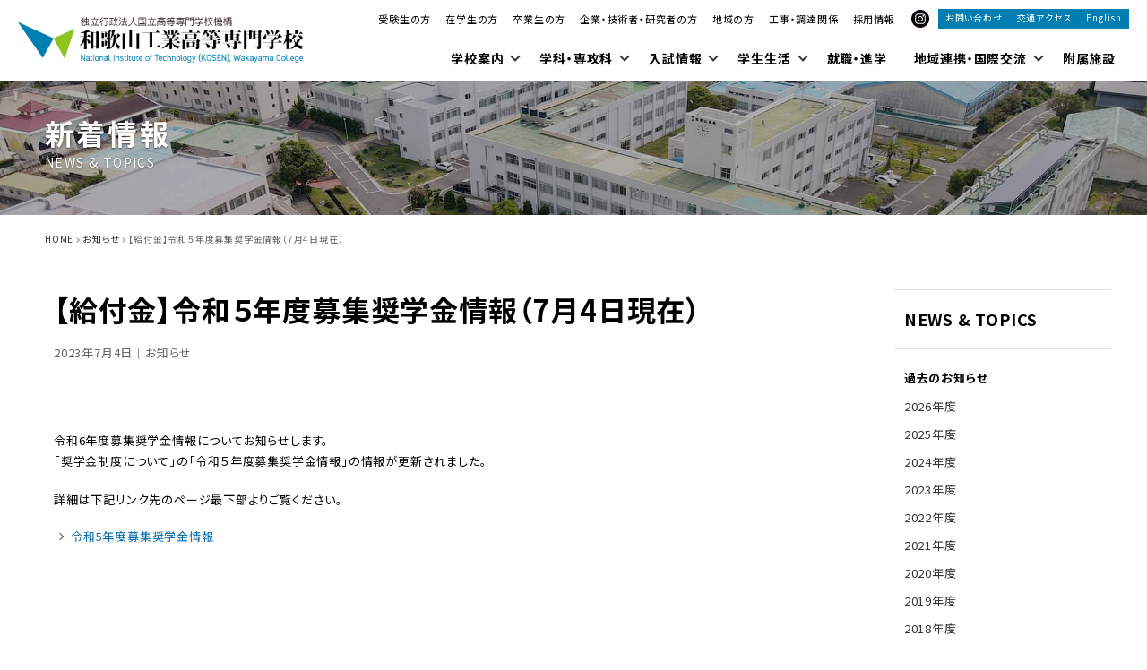

--- FILE ---
content_type: text/html; charset=UTF-8
request_url: https://www.wakayama-nct.ac.jp/cat_topics/2407/
body_size: 62478
content:
<!DOCTYPE html>
<html lang="ja">
<head>
	<meta charset="UTF-8" />
	<meta http-equiv="X-UA-Compatible" content="IE=edge">
	<meta http-equiv="Pragma" content="no-cache">
	<meta http-equiv="Cache-Control" content="no-cache">
	<meta http-equiv="Expires" content="0">
	<meta name="viewport" content="width=device-width, maximum-scale=3.0, minimum-scale=1.0, viewport-fit=cover"/>

	
	<title>【給付金】令和５年度募集奨学金情報（7月4日現在） - お知らせ | 和歌山工業高等専門学校</title>
	<link rel="shortcut icon" href="https://www.wakayama-nct.ac.jp/wp-content/themes/wakayama/icon/favicon.ico" type="image/x-icon" />
	<link rel="apple-touch-icon" href="https://www.wakayama-nct.ac.jp/wp-content/themes/wakayama/icon/apple-touch-icon.png" />
	<link rel="apple-touch-icon" sizes="57x57" href="https://www.wakayama-nct.ac.jp/wp-content/themes/wakayama/icon/apple-touch-icon-57x57.png" />
	<link rel="apple-touch-icon" sizes="72x72" href="https://www.wakayama-nct.ac.jp/wp-content/themes/wakayama/icon/apple-touch-icon-72x72.png" />
	<link rel="apple-touch-icon" sizes="76x76" href="https://www.wakayama-nct.ac.jp/wp-content/themes/wakayama/icon/apple-touch-icon-76x76.png" />
	<link rel="apple-touch-icon" sizes="114x114" href="https://www.wakayama-nct.ac.jp/wp-content/themes/wakayama/icon/apple-touch-icon-114x114.png" />
	<link rel="apple-touch-icon" sizes="120x120" href="https://www.wakayama-nct.ac.jp/wp-content/themes/wakayama/icon/apple-touch-icon-120x120.png" />
	<link rel="apple-touch-icon" sizes="144x144" href="https://www.wakayama-nct.ac.jp/wp-content/themes/wakayama/icon/apple-touch-icon-144x144.png" />
	<link rel="apple-touch-icon" sizes="152x152" href="https://www.wakayama-nct.ac.jp/wp-content/themes/wakayama/icon/apple-touch-icon-152x152.png" />
	<link rel="alternate" type="application/rss+xml" title="RSS" href="https://www.wakayama-nct.ac.jp/feed/" />

	<link rel="stylesheet" href="https://www.wakayama-nct.ac.jp/wp-content/themes/wakayama/css/style.css?2026122174928" media="all" />
	<link rel="stylesheet" href="https://www.wakayama-nct.ac.jp/wp-content/themes/wakayama/js/Fancybox/jquery.fancybox.min.css" />
	<link rel="stylesheet" href="https://www.wakayama-nct.ac.jp/wp-content/themes/wakayama/js/Slick/slick.css"/>
	<link rel="stylesheet" href="https://www.wakayama-nct.ac.jp/wp-content/themes/wakayama/css/fontawesome-all.min.css"/>

	<link rel="preconnect" href="https://fonts.googleapis.com">
	<link rel="preconnect" href="https://fonts.gstatic.com" crossorigin>
	<link href="https://fonts.googleapis.com/css2?family=Fira+Sans:ital,wght@0,100;0,200;0,300;0,400;0,500;0,600;0,700;0,800;0,900;1,100;1,200;1,300;1,400;1,500;1,600;1,700;1,800;1,900&family=Noto+Sans+JP:wght@100..900&family=Yantramanav:wght@100;300;400;500;700;900&display=swap" rel="stylesheet">

		<meta name="description"        content="令和6年度募集奨学金情報についてお知らせします。 「奨学金制度について」の「令和５年度募集奨学金情報」の情報が更新されました。 詳細は下記リンク先のページ最下部よりご覧ください。 令和5年度募集奨学金情報" />
	<meta name="copyright"          content="和歌山工業高等専門学校" />
	<meta name="author"             content="和歌山工業高等専門学校" />
	<meta property="og:url"         content="https://www.wakayama-nct.ac.jp/cat_topics/2407/">
	<meta property="og:type"        content="article">
	<meta property="og:title"       content="【給付金】令和５年度募集奨学金情報（7月4日現在） - 和歌山工業高等専門学校">
	<meta property="og:site_name"   content="和歌山工業高等専門学校">
	<meta property="og:description" content="令和6年度募集奨学金情報についてお知らせします。 「奨学金制度について」の「令和５年度募集奨学金情報」の情報が更新されました。 詳細は下記リンク先のページ最下部よりご覧ください。 令和5年度募集奨学金情報">
	<meta property="og:image"       content="https://www.wakayama-nct.ac.jp/wp-content/themes/wakayama/images/ogp.jpg">


		<!-- All in One SEO 4.9.3 - aioseo.com -->
	<meta name="description" content="令和6年度募集奨学金情報についてお知らせします。 「奨学金制度について」の「令和５年度募集奨学金情報」の情報が" />
	<meta name="robots" content="max-image-preview:large" />
	<meta name="author" content="kiirokiiro"/>
	<link rel="canonical" href="https://www.wakayama-nct.ac.jp/cat_topics/2407/" />
	<meta name="generator" content="All in One SEO (AIOSEO) 4.9.3" />
		<meta property="og:locale" content="ja_JP" />
		<meta property="og:site_name" content="和歌山工業高等専門学校 - 和歌山工業高等専門学校 公式サイト" />
		<meta property="og:type" content="article" />
		<meta property="og:title" content="【給付金】令和５年度募集奨学金情報（7月4日現在） - 和歌山工業高等専門学校" />
		<meta property="og:description" content="令和6年度募集奨学金情報についてお知らせします。 「奨学金制度について」の「令和５年度募集奨学金情報」の情報が" />
		<meta property="og:url" content="https://www.wakayama-nct.ac.jp/cat_topics/2407/" />
		<meta property="article:published_time" content="2023-07-03T15:01:55+00:00" />
		<meta property="article:modified_time" content="2024-02-22T00:52:01+00:00" />
		<meta name="twitter:card" content="summary_large_image" />
		<meta name="twitter:title" content="【給付金】令和５年度募集奨学金情報（7月4日現在） - 和歌山工業高等専門学校" />
		<meta name="twitter:description" content="令和6年度募集奨学金情報についてお知らせします。 「奨学金制度について」の「令和５年度募集奨学金情報」の情報が" />
		<script type="application/ld+json" class="aioseo-schema">
			{"@context":"https:\/\/schema.org","@graph":[{"@type":"BlogPosting","@id":"https:\/\/www.wakayama-nct.ac.jp\/cat_topics\/2407\/#blogposting","name":"\u3010\u7d66\u4ed8\u91d1\u3011\u4ee4\u548c\uff15\u5e74\u5ea6\u52df\u96c6\u5968\u5b66\u91d1\u60c5\u5831\uff087\u67084\u65e5\u73fe\u5728\uff09 - \u548c\u6b4c\u5c71\u5de5\u696d\u9ad8\u7b49\u5c02\u9580\u5b66\u6821","headline":"\u3010\u7d66\u4ed8\u91d1\u3011\u4ee4\u548c\uff15\u5e74\u5ea6\u52df\u96c6\u5968\u5b66\u91d1\u60c5\u5831\uff087\u67084\u65e5\u73fe\u5728\uff09","author":{"@id":"https:\/\/www.wakayama-nct.ac.jp\/author\/kiirokiiro\/#author"},"publisher":{"@id":"https:\/\/www.wakayama-nct.ac.jp\/#organization"},"datePublished":"2023-07-04T00:01:55+09:00","dateModified":"2024-02-22T09:52:01+09:00","inLanguage":"ja","mainEntityOfPage":{"@id":"https:\/\/www.wakayama-nct.ac.jp\/cat_topics\/2407\/#webpage"},"isPartOf":{"@id":"https:\/\/www.wakayama-nct.ac.jp\/cat_topics\/2407\/#webpage"},"articleSection":"\u304a\u77e5\u3089\u305b"},{"@type":"BreadcrumbList","@id":"https:\/\/www.wakayama-nct.ac.jp\/cat_topics\/2407\/#breadcrumblist","itemListElement":[{"@type":"ListItem","@id":"https:\/\/www.wakayama-nct.ac.jp#listItem","position":1,"name":"Home","item":"https:\/\/www.wakayama-nct.ac.jp","nextItem":{"@type":"ListItem","@id":"https:\/\/www.wakayama-nct.ac.jp\/category\/cat_topics\/#listItem","name":"\u304a\u77e5\u3089\u305b"}},{"@type":"ListItem","@id":"https:\/\/www.wakayama-nct.ac.jp\/category\/cat_topics\/#listItem","position":2,"name":"\u304a\u77e5\u3089\u305b","item":"https:\/\/www.wakayama-nct.ac.jp\/category\/cat_topics\/","nextItem":{"@type":"ListItem","@id":"https:\/\/www.wakayama-nct.ac.jp\/cat_topics\/2407\/#listItem","name":"\u3010\u7d66\u4ed8\u91d1\u3011\u4ee4\u548c\uff15\u5e74\u5ea6\u52df\u96c6\u5968\u5b66\u91d1\u60c5\u5831\uff087\u67084\u65e5\u73fe\u5728\uff09"},"previousItem":{"@type":"ListItem","@id":"https:\/\/www.wakayama-nct.ac.jp#listItem","name":"Home"}},{"@type":"ListItem","@id":"https:\/\/www.wakayama-nct.ac.jp\/cat_topics\/2407\/#listItem","position":3,"name":"\u3010\u7d66\u4ed8\u91d1\u3011\u4ee4\u548c\uff15\u5e74\u5ea6\u52df\u96c6\u5968\u5b66\u91d1\u60c5\u5831\uff087\u67084\u65e5\u73fe\u5728\uff09","previousItem":{"@type":"ListItem","@id":"https:\/\/www.wakayama-nct.ac.jp\/category\/cat_topics\/#listItem","name":"\u304a\u77e5\u3089\u305b"}}]},{"@type":"Organization","@id":"https:\/\/www.wakayama-nct.ac.jp\/#organization","name":"\u548c\u6b4c\u5c71\u5de5\u696d\u9ad8\u7b49\u5c02\u9580\u5b66\u6821","description":"\u548c\u6b4c\u5c71\u5de5\u696d\u9ad8\u7b49\u5c02\u9580\u5b66\u6821 \u516c\u5f0f\u30b5\u30a4\u30c8","url":"https:\/\/www.wakayama-nct.ac.jp\/"},{"@type":"Person","@id":"https:\/\/www.wakayama-nct.ac.jp\/author\/kiirokiiro\/#author","url":"https:\/\/www.wakayama-nct.ac.jp\/author\/kiirokiiro\/","name":"kiirokiiro","image":{"@type":"ImageObject","@id":"https:\/\/www.wakayama-nct.ac.jp\/cat_topics\/2407\/#authorImage","url":"https:\/\/secure.gravatar.com\/avatar\/218983da25f0eac0e0a989518251981a9fb9d9c803ee279d187efa82fd94b3bd?s=96&d=mm&r=g","width":96,"height":96,"caption":"kiirokiiro"}},{"@type":"WebPage","@id":"https:\/\/www.wakayama-nct.ac.jp\/cat_topics\/2407\/#webpage","url":"https:\/\/www.wakayama-nct.ac.jp\/cat_topics\/2407\/","name":"\u3010\u7d66\u4ed8\u91d1\u3011\u4ee4\u548c\uff15\u5e74\u5ea6\u52df\u96c6\u5968\u5b66\u91d1\u60c5\u5831\uff087\u67084\u65e5\u73fe\u5728\uff09 - \u548c\u6b4c\u5c71\u5de5\u696d\u9ad8\u7b49\u5c02\u9580\u5b66\u6821","description":"\u4ee4\u548c6\u5e74\u5ea6\u52df\u96c6\u5968\u5b66\u91d1\u60c5\u5831\u306b\u3064\u3044\u3066\u304a\u77e5\u3089\u305b\u3057\u307e\u3059\u3002 \u300c\u5968\u5b66\u91d1\u5236\u5ea6\u306b\u3064\u3044\u3066\u300d\u306e\u300c\u4ee4\u548c\uff15\u5e74\u5ea6\u52df\u96c6\u5968\u5b66\u91d1\u60c5\u5831\u300d\u306e\u60c5\u5831\u304c","inLanguage":"ja","isPartOf":{"@id":"https:\/\/www.wakayama-nct.ac.jp\/#website"},"breadcrumb":{"@id":"https:\/\/www.wakayama-nct.ac.jp\/cat_topics\/2407\/#breadcrumblist"},"author":{"@id":"https:\/\/www.wakayama-nct.ac.jp\/author\/kiirokiiro\/#author"},"creator":{"@id":"https:\/\/www.wakayama-nct.ac.jp\/author\/kiirokiiro\/#author"},"datePublished":"2023-07-04T00:01:55+09:00","dateModified":"2024-02-22T09:52:01+09:00"},{"@type":"WebSite","@id":"https:\/\/www.wakayama-nct.ac.jp\/#website","url":"https:\/\/www.wakayama-nct.ac.jp\/","name":"\u548c\u6b4c\u5c71\u5de5\u696d\u9ad8\u7b49\u5c02\u9580\u5b66\u6821","description":"\u548c\u6b4c\u5c71\u5de5\u696d\u9ad8\u7b49\u5c02\u9580\u5b66\u6821 \u516c\u5f0f\u30b5\u30a4\u30c8","inLanguage":"ja","publisher":{"@id":"https:\/\/www.wakayama-nct.ac.jp\/#organization"}}]}
		</script>
		<!-- All in One SEO -->

<link rel='dns-prefetch' href='//www.googletagmanager.com' />
<link rel="alternate" title="oEmbed (JSON)" type="application/json+oembed" href="https://www.wakayama-nct.ac.jp/wp-json/oembed/1.0/embed?url=https%3A%2F%2Fwww.wakayama-nct.ac.jp%2Fcat_topics%2F2407%2F" />
<link rel="alternate" title="oEmbed (XML)" type="text/xml+oembed" href="https://www.wakayama-nct.ac.jp/wp-json/oembed/1.0/embed?url=https%3A%2F%2Fwww.wakayama-nct.ac.jp%2Fcat_topics%2F2407%2F&#038;format=xml" />
<style id='wp-img-auto-sizes-contain-inline-css' type='text/css'>
img:is([sizes=auto i],[sizes^="auto," i]){contain-intrinsic-size:3000px 1500px}
/*# sourceURL=wp-img-auto-sizes-contain-inline-css */
</style>
<style id='classic-theme-styles-inline-css' type='text/css'>
/*! This file is auto-generated */
.wp-block-button__link{color:#fff;background-color:#32373c;border-radius:9999px;box-shadow:none;text-decoration:none;padding:calc(.667em + 2px) calc(1.333em + 2px);font-size:1.125em}.wp-block-file__button{background:#32373c;color:#fff;text-decoration:none}
/*# sourceURL=/wp-includes/css/classic-themes.min.css */
</style>
<script type="text/javascript" src="https://www.wakayama-nct.ac.jp/wp-includes/js/jquery/jquery.min.js" id="jquery-core-js"></script>
<script type="text/javascript" src="https://www.wakayama-nct.ac.jp/wp-includes/js/jquery/jquery-migrate.min.js" id="jquery-migrate-js"></script>
<script type="text/javascript" src="https://www.wakayama-nct.ac.jp/wp-content/themes/wakayama/js/commons.js?20260122174928" id="commons-js"></script>
<script type="text/javascript" src="https://www.wakayama-nct.ac.jp/wp-content/themes/wakayama/js/jquery.ui.js" id="ul-js"></script>
<script type="text/javascript" src="https://www.wakayama-nct.ac.jp/wp-content/themes/wakayama/js/Fancybox/jquery.fancybox.min.js" id="fancybox-js"></script>
<script type="text/javascript" src="https://www.wakayama-nct.ac.jp/wp-content/themes/wakayama/js/Slick/slick.min.js" id="slick-js"></script>
<script type="text/javascript" src="https://www.wakayama-nct.ac.jp/wp-content/themes/wakayama/js/jquery.file.size-extension.js" id="extention-js"></script>
<script type="text/javascript" src="https://www.wakayama-nct.ac.jp/wp-content/themes/wakayama/js/jquery.matchHeight-min.js" id="hHeight-js"></script>

<!-- Site Kit によって追加された Google タグ（gtag.js）スニペット -->
<!-- Google アナリティクス スニペット (Site Kit が追加) -->
<script type="text/javascript" src="https://www.googletagmanager.com/gtag/js?id=GT-5NGSJCX8" id="google_gtagjs-js" async></script>
<script type="text/javascript" id="google_gtagjs-js-after">
/* <![CDATA[ */
window.dataLayer = window.dataLayer || [];function gtag(){dataLayer.push(arguments);}
gtag("set","linker",{"domains":["www.wakayama-nct.ac.jp"]});
gtag("js", new Date());
gtag("set", "developer_id.dZTNiMT", true);
gtag("config", "GT-5NGSJCX8");
//# sourceURL=google_gtagjs-js-after
/* ]]> */
</script>
<link rel="https://api.w.org/" href="https://www.wakayama-nct.ac.jp/wp-json/" /><link rel="alternate" title="JSON" type="application/json" href="https://www.wakayama-nct.ac.jp/wp-json/wp/v2/posts/2407" /><link rel='shortlink' href='https://www.wakayama-nct.ac.jp/?p=2407' />
<meta name="generator" content="Site Kit by Google 1.170.0" /><link rel="canonical" href="https://www.wakayama-nct.ac.jp/cat_topics/2407/">
<link rel="icon" href="https://www.wakayama-nct.ac.jp/wp-content/uploads/2024/05/favicon-150x150.png" sizes="32x32" />
<link rel="icon" href="https://www.wakayama-nct.ac.jp/wp-content/uploads/2024/05/favicon-300x300.png" sizes="192x192" />
<link rel="apple-touch-icon" href="https://www.wakayama-nct.ac.jp/wp-content/uploads/2024/05/favicon-300x300.png" />
<meta name="msapplication-TileImage" content="https://www.wakayama-nct.ac.jp/wp-content/uploads/2024/05/favicon-300x300.png" />
		<style type="text/css" id="wp-custom-css">
			.pagebody {
	hyphens: auto;
}		</style>
		<style id='global-styles-inline-css' type='text/css'>
:root{--wp--preset--aspect-ratio--square: 1;--wp--preset--aspect-ratio--4-3: 4/3;--wp--preset--aspect-ratio--3-4: 3/4;--wp--preset--aspect-ratio--3-2: 3/2;--wp--preset--aspect-ratio--2-3: 2/3;--wp--preset--aspect-ratio--16-9: 16/9;--wp--preset--aspect-ratio--9-16: 9/16;--wp--preset--color--black: #000000;--wp--preset--color--cyan-bluish-gray: #abb8c3;--wp--preset--color--white: #ffffff;--wp--preset--color--pale-pink: #f78da7;--wp--preset--color--vivid-red: #cf2e2e;--wp--preset--color--luminous-vivid-orange: #ff6900;--wp--preset--color--luminous-vivid-amber: #fcb900;--wp--preset--color--light-green-cyan: #7bdcb5;--wp--preset--color--vivid-green-cyan: #00d084;--wp--preset--color--pale-cyan-blue: #8ed1fc;--wp--preset--color--vivid-cyan-blue: #0693e3;--wp--preset--color--vivid-purple: #9b51e0;--wp--preset--gradient--vivid-cyan-blue-to-vivid-purple: linear-gradient(135deg,rgb(6,147,227) 0%,rgb(155,81,224) 100%);--wp--preset--gradient--light-green-cyan-to-vivid-green-cyan: linear-gradient(135deg,rgb(122,220,180) 0%,rgb(0,208,130) 100%);--wp--preset--gradient--luminous-vivid-amber-to-luminous-vivid-orange: linear-gradient(135deg,rgb(252,185,0) 0%,rgb(255,105,0) 100%);--wp--preset--gradient--luminous-vivid-orange-to-vivid-red: linear-gradient(135deg,rgb(255,105,0) 0%,rgb(207,46,46) 100%);--wp--preset--gradient--very-light-gray-to-cyan-bluish-gray: linear-gradient(135deg,rgb(238,238,238) 0%,rgb(169,184,195) 100%);--wp--preset--gradient--cool-to-warm-spectrum: linear-gradient(135deg,rgb(74,234,220) 0%,rgb(151,120,209) 20%,rgb(207,42,186) 40%,rgb(238,44,130) 60%,rgb(251,105,98) 80%,rgb(254,248,76) 100%);--wp--preset--gradient--blush-light-purple: linear-gradient(135deg,rgb(255,206,236) 0%,rgb(152,150,240) 100%);--wp--preset--gradient--blush-bordeaux: linear-gradient(135deg,rgb(254,205,165) 0%,rgb(254,45,45) 50%,rgb(107,0,62) 100%);--wp--preset--gradient--luminous-dusk: linear-gradient(135deg,rgb(255,203,112) 0%,rgb(199,81,192) 50%,rgb(65,88,208) 100%);--wp--preset--gradient--pale-ocean: linear-gradient(135deg,rgb(255,245,203) 0%,rgb(182,227,212) 50%,rgb(51,167,181) 100%);--wp--preset--gradient--electric-grass: linear-gradient(135deg,rgb(202,248,128) 0%,rgb(113,206,126) 100%);--wp--preset--gradient--midnight: linear-gradient(135deg,rgb(2,3,129) 0%,rgb(40,116,252) 100%);--wp--preset--font-size--small: 13px;--wp--preset--font-size--medium: 20px;--wp--preset--font-size--large: 36px;--wp--preset--font-size--x-large: 42px;--wp--preset--spacing--20: 0.44rem;--wp--preset--spacing--30: 0.67rem;--wp--preset--spacing--40: 1rem;--wp--preset--spacing--50: 1.5rem;--wp--preset--spacing--60: 2.25rem;--wp--preset--spacing--70: 3.38rem;--wp--preset--spacing--80: 5.06rem;--wp--preset--shadow--natural: 6px 6px 9px rgba(0, 0, 0, 0.2);--wp--preset--shadow--deep: 12px 12px 50px rgba(0, 0, 0, 0.4);--wp--preset--shadow--sharp: 6px 6px 0px rgba(0, 0, 0, 0.2);--wp--preset--shadow--outlined: 6px 6px 0px -3px rgb(255, 255, 255), 6px 6px rgb(0, 0, 0);--wp--preset--shadow--crisp: 6px 6px 0px rgb(0, 0, 0);}:where(.is-layout-flex){gap: 0.5em;}:where(.is-layout-grid){gap: 0.5em;}body .is-layout-flex{display: flex;}.is-layout-flex{flex-wrap: wrap;align-items: center;}.is-layout-flex > :is(*, div){margin: 0;}body .is-layout-grid{display: grid;}.is-layout-grid > :is(*, div){margin: 0;}:where(.wp-block-columns.is-layout-flex){gap: 2em;}:where(.wp-block-columns.is-layout-grid){gap: 2em;}:where(.wp-block-post-template.is-layout-flex){gap: 1.25em;}:where(.wp-block-post-template.is-layout-grid){gap: 1.25em;}.has-black-color{color: var(--wp--preset--color--black) !important;}.has-cyan-bluish-gray-color{color: var(--wp--preset--color--cyan-bluish-gray) !important;}.has-white-color{color: var(--wp--preset--color--white) !important;}.has-pale-pink-color{color: var(--wp--preset--color--pale-pink) !important;}.has-vivid-red-color{color: var(--wp--preset--color--vivid-red) !important;}.has-luminous-vivid-orange-color{color: var(--wp--preset--color--luminous-vivid-orange) !important;}.has-luminous-vivid-amber-color{color: var(--wp--preset--color--luminous-vivid-amber) !important;}.has-light-green-cyan-color{color: var(--wp--preset--color--light-green-cyan) !important;}.has-vivid-green-cyan-color{color: var(--wp--preset--color--vivid-green-cyan) !important;}.has-pale-cyan-blue-color{color: var(--wp--preset--color--pale-cyan-blue) !important;}.has-vivid-cyan-blue-color{color: var(--wp--preset--color--vivid-cyan-blue) !important;}.has-vivid-purple-color{color: var(--wp--preset--color--vivid-purple) !important;}.has-black-background-color{background-color: var(--wp--preset--color--black) !important;}.has-cyan-bluish-gray-background-color{background-color: var(--wp--preset--color--cyan-bluish-gray) !important;}.has-white-background-color{background-color: var(--wp--preset--color--white) !important;}.has-pale-pink-background-color{background-color: var(--wp--preset--color--pale-pink) !important;}.has-vivid-red-background-color{background-color: var(--wp--preset--color--vivid-red) !important;}.has-luminous-vivid-orange-background-color{background-color: var(--wp--preset--color--luminous-vivid-orange) !important;}.has-luminous-vivid-amber-background-color{background-color: var(--wp--preset--color--luminous-vivid-amber) !important;}.has-light-green-cyan-background-color{background-color: var(--wp--preset--color--light-green-cyan) !important;}.has-vivid-green-cyan-background-color{background-color: var(--wp--preset--color--vivid-green-cyan) !important;}.has-pale-cyan-blue-background-color{background-color: var(--wp--preset--color--pale-cyan-blue) !important;}.has-vivid-cyan-blue-background-color{background-color: var(--wp--preset--color--vivid-cyan-blue) !important;}.has-vivid-purple-background-color{background-color: var(--wp--preset--color--vivid-purple) !important;}.has-black-border-color{border-color: var(--wp--preset--color--black) !important;}.has-cyan-bluish-gray-border-color{border-color: var(--wp--preset--color--cyan-bluish-gray) !important;}.has-white-border-color{border-color: var(--wp--preset--color--white) !important;}.has-pale-pink-border-color{border-color: var(--wp--preset--color--pale-pink) !important;}.has-vivid-red-border-color{border-color: var(--wp--preset--color--vivid-red) !important;}.has-luminous-vivid-orange-border-color{border-color: var(--wp--preset--color--luminous-vivid-orange) !important;}.has-luminous-vivid-amber-border-color{border-color: var(--wp--preset--color--luminous-vivid-amber) !important;}.has-light-green-cyan-border-color{border-color: var(--wp--preset--color--light-green-cyan) !important;}.has-vivid-green-cyan-border-color{border-color: var(--wp--preset--color--vivid-green-cyan) !important;}.has-pale-cyan-blue-border-color{border-color: var(--wp--preset--color--pale-cyan-blue) !important;}.has-vivid-cyan-blue-border-color{border-color: var(--wp--preset--color--vivid-cyan-blue) !important;}.has-vivid-purple-border-color{border-color: var(--wp--preset--color--vivid-purple) !important;}.has-vivid-cyan-blue-to-vivid-purple-gradient-background{background: var(--wp--preset--gradient--vivid-cyan-blue-to-vivid-purple) !important;}.has-light-green-cyan-to-vivid-green-cyan-gradient-background{background: var(--wp--preset--gradient--light-green-cyan-to-vivid-green-cyan) !important;}.has-luminous-vivid-amber-to-luminous-vivid-orange-gradient-background{background: var(--wp--preset--gradient--luminous-vivid-amber-to-luminous-vivid-orange) !important;}.has-luminous-vivid-orange-to-vivid-red-gradient-background{background: var(--wp--preset--gradient--luminous-vivid-orange-to-vivid-red) !important;}.has-very-light-gray-to-cyan-bluish-gray-gradient-background{background: var(--wp--preset--gradient--very-light-gray-to-cyan-bluish-gray) !important;}.has-cool-to-warm-spectrum-gradient-background{background: var(--wp--preset--gradient--cool-to-warm-spectrum) !important;}.has-blush-light-purple-gradient-background{background: var(--wp--preset--gradient--blush-light-purple) !important;}.has-blush-bordeaux-gradient-background{background: var(--wp--preset--gradient--blush-bordeaux) !important;}.has-luminous-dusk-gradient-background{background: var(--wp--preset--gradient--luminous-dusk) !important;}.has-pale-ocean-gradient-background{background: var(--wp--preset--gradient--pale-ocean) !important;}.has-electric-grass-gradient-background{background: var(--wp--preset--gradient--electric-grass) !important;}.has-midnight-gradient-background{background: var(--wp--preset--gradient--midnight) !important;}.has-small-font-size{font-size: var(--wp--preset--font-size--small) !important;}.has-medium-font-size{font-size: var(--wp--preset--font-size--medium) !important;}.has-large-font-size{font-size: var(--wp--preset--font-size--large) !important;}.has-x-large-font-size{font-size: var(--wp--preset--font-size--x-large) !important;}
/*# sourceURL=global-styles-inline-css */
</style>
</head>
<body id="news" class="wp-singular post-template-default single single-post postid-2407 single-format-standard wp-theme-wakayama ja" ontouchstart="">
<div id="navbtn">
	<span></span>
	<span></span>
	<span></span>
</div>
<header>
	<div class="contents">
		<h1><a href="https://www.wakayama-nct.ac.jp" title="和歌山工業高等専門学校" rel="home"><img src="https://www.wakayama-nct.ac.jp/wp-content/themes/wakayama/images/sitetitle.png" alt="和歌山工業高等専門学校" /></a></h1>
		<nav>
			<div id="meta">
				<div id="target">
					<ul>
						<li><a href="https://www.wakayama-nct.ac.jp/prospective/">受験生の方</a></li>
						<li><a href="https://www.wakayama-nct.ac.jp/student/">在学生の方</a></li>
						<li><a href="https://www.wakayama-nct.ac.jp/graduate/">卒業生の方</a></li>
						<li><a href="https://www.wakayama-nct.ac.jp/researcher/">企業・技術者・研究者の方</a></li>
						<li><a href="https://www.wakayama-nct.ac.jp/social/">地域の方</a></li>
						<li><a href="https://www.wakayama-nct.ac.jp/tender/">工事・調達関係</a></li>
						<li><a href="https://www.wakayama-nct.ac.jp/recruit/">採用情報</a></li>
					</ul>
				</div>
				<ul id="sns">
															<li><a href="https://www.instagram.com/wakayama_kosen/" target="_blank"><img src="https://www.wakayama-nct.ac.jp/wp-content/themes/wakayama/images/ico_ig_on.svg" alt="Instagram" /><img src="https://www.wakayama-nct.ac.jp/wp-content/themes/wakayama/images/ico_ig.svg" alt="Instagram" class="on" /></a></li>									</ul>
				<ul id="cnt">
					<li><a href="https://www.wakayama-nct.ac.jp/about/contactus/">お問い合わせ</a></li>
					<li><a href="https://www.wakayama-nct.ac.jp/about/campus/access/">交通アクセス</a></li>
					<li>
						<ul>
							<li class="ja"><a href="https://www.wakayama-nct.ac.jp">日本語</a></li>
							<li class="en"><a href="/en/">English</a></li>
						</ul>
					</li>
				</ul>
			</div>
			<div id="main">
				<div class="menu-global-container"><ul id="menu-global" class="menu"><li id="nav-menu-item-256" class="main-menu-item  menu-item-even menu-item-depth-0 about menu-item menu-item-type-post_type menu-item-object-page menu-item-has-children"><a href="https://www.wakayama-nct.ac.jp/about/" class="menu-link main-menu-link"><span class="ja">学校案内</span></a><span class="dir"></span>
<div class="subnav"><div><ul class="sub-menu menu-odd  menu-depth-1">
	<li id="nav-menu-item-1094" class="sub-menu-item  menu-item-odd menu-item-depth-1 menu-item menu-item-type-post_type menu-item-object-page">
<a href="https://www.wakayama-nct.ac.jp/about/introduction/">挨拶・理念</a>
<ul>
	<li><a href="https://www.wakayama-nct.ac.jp/about/introduction/message/">校長挨拶</a></li>
	<li><a href="https://www.wakayama-nct.ac.jp/about/introduction/philosophy/">教育理念・3つのポリシー</a></li>
	<li><a href="https://www.wakayama-nct.ac.jp/wp-content/uploads/2025/11/c7bab4f5de37b26fad65f94247a7572c.pdf" target="_blank">和歌山高専アセスメントプラン</a></li>
</ul></li>
	<li id="nav-menu-item-1097" class="sub-menu-item  menu-item-odd menu-item-depth-1 menu-item menu-item-type-post_type menu-item-object-page">
<a href="https://www.wakayama-nct.ac.jp/about/profile/">和歌山高専について</a>
<ul>
	<li><a href="https://www.wakayama-nct.ac.jp/about/profile/outline/">学校概要</a></li>
	<li><a href="https://www.wakayama-nct.ac.jp/about/profile/history/">沿革</a></li>
	<li><a href="https://www.wakayama-nct.ac.jp/about/profile/emblem/">校章・カラー・マーク・校歌</a></li>
	<li><a href="https://www.wakayama-nct.ac.jp/about/profile/organization/">組織図</a></li>
	<li><a href="https://www.wakayama-nct.ac.jp/about/profile/calendar/">年間行事</a></li>
	<li><a href="https://www.wakayama-nct.ac.jp/about/profile/rules/">学校規則</a></li>
</ul></li>
	<li id="nav-menu-item-1174" class="sub-menu-item  menu-item-odd menu-item-depth-1 menu-item menu-item-type-post_type menu-item-object-page">
<a href="https://www.wakayama-nct.ac.jp/about/campus/">キャンパス案内</a>
<ul>
	<li><a href="https://www.wakayama-nct.ac.jp/wp-content/uploads/2025/04/0d41a49ef773b96ba601249e81c0878c.pdf" target="_blank">キャンパスマップ</a></li>
	<li><a href="https://tourmkr.com/F1G8tbVdY2/34221633p&247.19h&44.92t" target="_blank">パノラマ写真で見る和歌山高専</a></li>
	<li><a href="https://www.wakayama-nct.ac.jp/about/campus/affiliated_facilities/">附属施設</a></li>
	<li><a href="https://www.wakayama-nct.ac.jp/about/campus/access/">交通アクセス</a></li>
</ul></li>
	<li id="nav-menu-item-1393" class="sub-menu-item  menu-item-odd menu-item-depth-1 menu-item menu-item-type-post_type menu-item-object-page">
<a href="https://www.wakayama-nct.ac.jp/about/pubulication/">刊行物</a>
<ul>
	<li><a href="https://www.wakayama-nct.ac.jp/about/pubulication/?id=school_directory">学校要覧</a></li>
	<li><a href="https://www.wakayama-nct.ac.jp/about/pubulication/?id=college_guide">カレッジガイド</a></li>
	<li><a href="https://www.wakayama-nct.ac.jp/about/pubulication/?id=annual_report">年報</a></li>
	<li><a href="https://www.wakayama-nct.ac.jp/about/pubulication/?id=advisory_committee_report">諮問委員会報告書</a></li>
	<li><a href="https://www.wakayama-nct.ac.jp/about/pubulication/?id=tech">地域共同テクノセンター広報（研究シーズ集）</a></li>
	<li><a href="https://www.wakayama-nct.ac.jp/about/pubulication/?id=environmental_report">環境報告書</a></li>
	<li><a href="https://www.wakayama-nct.ac.jp/about/pubulication/?id=gakuendayori">学園だより</a></li>
	<li><a href="https://www.wakayama-nct.ac.jp/about/pubulication/?id=anniversary_report">50周年記念事業報告書</a></li>
</ul></li>
	<li id="nav-menu-item-1805" class="sub-menu-item  menu-item-odd menu-item-depth-1 menu-item menu-item-type-post_type menu-item-object-page">
<a href="https://www.wakayama-nct.ac.jp/about/donation/">本校へのご寄附について</a>
<ul>
	<li><a href="https://www.wakayama-nct.ac.jp/about/donation/fund/">和歌山高専教育研究支援基金</a></li>
	<li><a href="https://www.wakayama-nct.ac.jp/about/donation/donation/">寄附金について</a></li>
	<li><a href="https://www.wakayama-nct.ac.jp/about/donation/asset_donation/">資産寄附について</a></li>
	<li><a href="https://www.wakayama-nct.ac.jp/about/donation/donor/">ご芳名一覧</a></li>
</ul></li>
	<li id="nav-menu-item-1177" class="sub-menu-item  menu-item-odd menu-item-depth-1 menu-item menu-item-type-post_type menu-item-object-page">
<a href="https://www.wakayama-nct.ac.jp/about/disaster_prevention/">防災</a>
<ul>
	<li><a href="https://www.wakayama-nct.ac.jp/about/disaster_prevention/safety_guide/">和歌山高専大地震対応マニュアル</a></li>
	<li><a href="https://www.wakayama-nct.ac.jp/wp-content/uploads/2025/06/2289e5203e0c60db6a6e53a8b56dc523.pdf" target="_blank">和歌山高専大地震対応マニュアル</a></li>
	<li><a href="https://www.wakayama-nct.ac.jp/about/disaster_prevention/mext_project/">文部科学省「学校施設の防災力強化プロジェクト」</a></li>
	<li><a href="https://www.wakayama-nct.ac.jp/about/disaster_prevention/bewanet/">BeWaネット</a></li>
	<li><a href="https://www.wakayama-nct.ac.jp/about/disaster_prevention/shakeout/">シェイクアウト訓練</a></li>
	<li><a href="https://www.wakayama-nct.ac.jp/about/disaster_prevention/activity/">本校の防災の取組事例</a></li>
</ul></li>
	<li id="nav-menu-item-1175" class="sub-menu-item  menu-item-odd menu-item-depth-1 menu-item menu-item-type-post_type menu-item-object-page">
<a href="https://www.wakayama-nct.ac.jp/about/alumni/">同窓会</a>
<ul>
	<li><a href="https://www.wakayama-nct.ac.jp/about/alumni/?id=faculty_alumni">各学科同窓会</a></li>
	<li><a href="https://www.wakayama-nct.ac.jp/about/alumni/?id=homecomingday">ホームカミングデー</a></li>
	<li><a href="https://www.wakayama-nct.ac.jp/about/alumni/?id=album">思い出のアルバム</a></li>
	<li><a href="https://www.wakayama-nct.ac.jp/about/alumni/?id=kosen">高専機構全体の同窓会</a></li>
	<li><a href="https://www.wakayama-nct.ac.jp/about/alumni/?id=rules">和歌山高専同窓会会則</a></li>
</ul></li>
	<li id="nav-menu-item-3849" class="sub-menu-item  menu-item-odd menu-item-depth-1 menu-item menu-item-type-post_type menu-item-object-page">
<a href="https://www.wakayama-nct.ac.jp/about/contactus/">お問い合わせ</a></li>
</ul>
</li>
<li id="nav-menu-item-939" class="main-menu-item  menu-item-even menu-item-depth-0 department menu-item menu-item-type-post_type menu-item-object-page menu-item-has-children"><a href="https://www.wakayama-nct.ac.jp/department/" class="menu-link main-menu-link"><span class="ja">学科・専攻科</span></a><span class="dir"></span>
<div class="subnav"><div><ul class="sub-menu menu-odd  menu-depth-1">
	<li id="nav-menu-item-1173" class="sub-menu-item  menu-item-odd menu-item-depth-1 title_faculty menu-item menu-item-type-post_type menu-item-object-page">
<a href="https://www.wakayama-nct.ac.jp/department/im/">知能機械工学科</a>
<ul>
	<li><a href="https://www.wakayama-nct.ac.jp/department/im/overview/">概要</a></li>
	<li><a href="https://www.wakayama-nct.ac.jp/department/im/faculty/">教員・研究紹介</a></li>
	<li><a href="https://www.wakayama-nct.ac.jp/department/im/curriculum/">カリキュラム・シラバス</a></li>
	<li><a href="https://www.wakayama-nct.ac.jp/department/im/policy/">3つのポリシー</a></li>
	<li><a href="http://www.wakayama-nct.ac.jp/career/?id=im">卒業生の進路</a></li>
</ul></li>
	<li id="nav-menu-item-1172" class="sub-menu-item  menu-item-odd menu-item-depth-1 body_faculty menu-item menu-item-type-post_type menu-item-object-page">
<a href="https://www.wakayama-nct.ac.jp/department/ec/">電気情報工学科</a>
<ul>
	<li><a href="https://www.wakayama-nct.ac.jp/department/ec/overview/">概要</a></li>
	<li><a href="https://www.wakayama-nct.ac.jp/department/ec/faculty/">教員・研究紹介</a></li>
	<li><a href="https://www.wakayama-nct.ac.jp/department/ec/curriculum/">カリキュラム・シラバス</a></li>
	<li><a href="https://www.wakayama-nct.ac.jp/department/ec/policy/">3つのポリシー</a></li>
	<li><a href="http://www.wakayama-nct.ac.jp/career/?id=ec">卒業生の進路</a></li>
</ul></li>
	<li id="nav-menu-item-1171" class="sub-menu-item  menu-item-odd menu-item-depth-1 body_faculty menu-item menu-item-type-post_type menu-item-object-page">
<a href="https://www.wakayama-nct.ac.jp/department/ac/">生物応用化学科</a>
<ul>
	<li><a href="https://www.wakayama-nct.ac.jp/department/ac/overview/">概要</a></li>
	<li><a href="https://www.wakayama-nct.ac.jp/department/ac/faculty/">教員・研究紹介</a></li>
	<li><a href="https://www.wakayama-nct.ac.jp/department/ac/curriculum/">カリキュラム・シラバス</a></li>
	<li><a href="https://www.wakayama-nct.ac.jp/department/ac/policy/">3つのポリシー</a></li>
	<li><a href="http://www.wakayama-nct.ac.jp/career/?id=ac">卒業生の進路</a></li>
</ul></li>
	<li id="nav-menu-item-1249" class="sub-menu-item  menu-item-odd menu-item-depth-1 body_faculty menu-item menu-item-type-post_type menu-item-object-page">
<a href="https://www.wakayama-nct.ac.jp/department/ce/">環境都市工学科</a>
<ul>
	<li><a href="https://www.wakayama-nct.ac.jp/department/ce/overview/">概要</a></li>
	<li><a href="https://www.wakayama-nct.ac.jp/department/ce/faculty/">教員・研究紹介</a></li>
	<li><a href="https://www.wakayama-nct.ac.jp/department/ce/curriculum/">カリキュラム・シラバス</a></li>
	<li><a href="https://www.wakayama-nct.ac.jp/department/ce/policy/">3つのポリシー</a></li>
	<li><a href="http://www.wakayama-nct.ac.jp/career/?id=ce">卒業生の進路</a></li>
</ul></li>
	<li id="nav-menu-item-1392" class="sub-menu-item  menu-item-odd menu-item-depth-1 title_graduate menu-item menu-item-type-post_type menu-item-object-page">
<a href="https://www.wakayama-nct.ac.jp/department/graduate/">専攻科</a>
<ul>
	<li><a href="https://www.wakayama-nct.ac.jp/department/graduate/outline/">専攻科の概要</a></li>
	<li><a href="https://www.wakayama-nct.ac.jp/department/graduate/policy/">3つのポリシー</a></li>
	<li><a href="https://www.wakayama-nct.ac.jp/department/graduate/ms/">メカトロニクス工学専攻</a></li>
	<li><a href="https://www.wakayama-nct.ac.jp/department/graduate/es/">エコシステム工学専攻</a></li>
</ul></li>
	<li id="nav-menu-item-1250" class="sub-menu-item  menu-item-odd menu-item-depth-1 title_general menu-item menu-item-type-post_type menu-item-object-page">
<a href="https://www.wakayama-nct.ac.jp/department/liberalarts/">総合教育科</a>
<ul>
	<li><a href="https://www.wakayama-nct.ac.jp/department/liberalarts/faculty/">教員・研究紹介</a></li>
	<li><a href="https://www.wakayama-nct.ac.jp/department/liberalarts/culiculum/">カリキュラム</a></li>
</ul></li>
</ul>
</li>
<li id="nav-menu-item-96" class="main-menu-item  menu-item-even menu-item-depth-0 admission menu-item menu-item-type-post_type menu-item-object-page menu-item-has-children"><a href="https://www.wakayama-nct.ac.jp/admission/" class="menu-link main-menu-link"><span class="ja">入試情報</span></a><span class="dir"></span>
<div class="subnav"><div><ul class="sub-menu menu-odd  menu-depth-1">
	<li id="nav-menu-item-6804" class="sub-menu-item  menu-item-odd menu-item-depth-1 menu-item menu-item-type-post_type menu-item-object-page">
<a href="https://www.wakayama-nct.ac.jp/admission/news-2/">更新情報</a>
<ul>
	<li><a href="https://www.wakayama-nct.ac.jp/nyushi/wp-content/uploads/sites/4/2026/01/d31e6ba7ae17544477be2007452c797c.pdf">本科入試　合格発表【体験実習入試】</a></li>
	<li><a href="https://www.wakayama-nct.ac.jp/wp-content/uploads/2026/01/968d725fcf40fec3fc9615074eabb036.pdf">本科入試出願状況【学力検査入試・帰国生徒特別選抜入試】</a></li>
	<li><a href="https://www.wakayama-nct.ac.jp/admission/news-2/%e5%85%a5%e5%ad%a6%e8%80%85%e9%81%b8%e6%8a%9c%e5%ad%a6%e5%8a%9b%e6%a4%9c%e6%9f%bb%e3%81%ae%e5%95%8f%e9%a1%8c%e5%8f%8a%e3%81%b3%e6%ad%a3%e8%a7%a3%e7%ad%89%e3%81%ab%e3%81%a4%e3%81%84%e3%81%a6/">入学者選抜学力検査の問題及び正解等について</a></li>
	<li><a href="https://www.wakayama-nct.ac.jp/admission/fee/funding/">自立応援入学支援金のご案内</a></li>
</ul></li>
	<li id="nav-menu-item-98" class="sub-menu-item  menu-item-odd menu-item-depth-1 menu-item menu-item-type-post_type menu-item-object-page">
<a href="https://www.wakayama-nct.ac.jp/admission/department/">本科入試</a>
<ul>
	<li><a href="https://www.wakayama-nct.ac.jp/admission/department/%e5%ad%a6%e6%a0%a1%e9%95%b7%e6%8e%a8%e8%96%a6%e5%85%a5%e8%a9%a6/">学校長推薦入試</a></li>
	<li><a href="https://www.wakayama-nct.ac.jp/admission/department/%e4%bd%93%e9%a8%93%e5%ae%9f%e7%bf%92%e5%85%a5%e8%a9%a6/">体験実習入試</a></li>
	<li><a href="https://www.wakayama-nct.ac.jp/admission/department/%e5%ad%a6%e5%8a%9b%e6%a4%9c%e6%9f%bb%e5%85%a5%e8%a9%a6/">学力検査入試</a></li>
	<li><a href="https://www.wakayama-nct.ac.jp/admission/department/%e5%b8%b0%e5%9b%bd%e7%94%9f%e5%be%92%e7%89%b9%e5%88%a5%e9%81%b8%e6%8a%9c%e5%85%a5%e8%a9%a6/">帰国生徒特別選抜入試</a></li>
</ul></li>
	<li id="nav-menu-item-99" class="sub-menu-item  menu-item-odd menu-item-depth-1 menu-item menu-item-type-post_type menu-item-object-page">
<a href="https://www.wakayama-nct.ac.jp/admission/transfar/">編入学入試</a>
<ul>
	<li><a href="https://www.wakayama-nct.ac.jp/wp-content/uploads/2024/12/R9hennyugakuhenkou.pdf">本科編入学における令和9年度入学試験以降の選抜方法の変更について</a></li>
	<li><a href="https://www.wakayama-nct.ac.jp/admission/transfar/%e7%b7%a8%e5%85%a5%e5%ad%a6%e5%85%a5%e8%a9%a6/">編入学入試</a></li>
</ul></li>
	<li id="nav-menu-item-100" class="sub-menu-item  menu-item-odd menu-item-depth-1 menu-item menu-item-type-post_type menu-item-object-page">
<a href="https://www.wakayama-nct.ac.jp/admission/graduate/">専攻科入試</a>
<ul>
	<li><a href="https://www.wakayama-nct.ac.jp/admission/graduate/%e6%8e%a8%e8%96%a6%e5%85%a5%e8%a9%a6/">推薦入試</a></li>
	<li><a href="https://www.wakayama-nct.ac.jp/admission/graduate/%e5%ad%a6%e5%8a%9b%e5%85%a5%e8%a9%a6/">学力入試</a></li>
	<li><a href="https://www.wakayama-nct.ac.jp/admission/graduate/%e7%a4%be%e4%bc%9a%e4%ba%ba%e7%89%b9%e5%88%a5%e9%81%b8%e6%8a%9c%e5%85%a5%e8%a9%a6/">社会人特別選抜入試</a></li>
	<li><a href="https://www.wakayama-nct.ac.jp/admission/graduate/%e7%ac%ac%e4%ba%8c%e6%ac%a1%e5%8b%9f%e9%9b%86%e3%81%ab%e3%82%88%e3%82%8b%e9%81%b8%e6%8a%9c%e5%85%a5%e8%a9%a6/">第二次募集</a></li>
</ul></li>
	<li id="nav-menu-item-97" class="sub-menu-item  menu-item-odd menu-item-depth-1 menu-item menu-item-type-post_type menu-item-object-page">
<a href="https://www.wakayama-nct.ac.jp/admission/admission_info/">入試情報</a>
<ul>
	<li><a href="https://www.wakayama-nct.ac.jp/wp-content/uploads/2025/03/a959e3e1cb2ae6d4d77689e0cf294fda.pdf" target="_blank">令和８年度入試の概要</a></li>
	<li><a href="https://www.wakayama-nct.ac.jp/admission/admission_info/%e5%8b%9f%e9%9b%86%e8%a6%81%e9%a0%85%e3%81%ab%e3%81%a4%e3%81%84%e3%81%a6/">募集要項について</a></li>
	<li><a href="https://www.wakayama-nct.ac.jp/admission/admission_info/faq/">よくある質問</a></li>
	<li><a href="https://www.wakayama-nct.ac.jp/wp-content/uploads/2023/12/kenteiryoumenjo.pdf" target="_blank">災害救助法適用地域における災害で被害を受けた受験生への検定料免除について</a></li>
</ul></li>
	<li id="nav-menu-item-102" class="sub-menu-item  menu-item-odd menu-item-depth-1 menu-item menu-item-type-post_type menu-item-object-page">
<a href="https://www.wakayama-nct.ac.jp/admission/admission_data/">過去の入試状況・過去問題</a>
<ul>
	<li><a href="https://www.wakayama-nct.ac.jp/admission/admission_data/statistics/">過去の出願・受験者数・平均点等</a></li>
	<li><a href="https://www.wakayama-nct.ac.jp/admission/admission_data/past_exams/">過去問題</a></li>
</ul></li>
	<li id="nav-menu-item-101" class="sub-menu-item  menu-item-odd menu-item-depth-1 menu-item menu-item-type-post_type menu-item-object-page">
<a href="https://www.wakayama-nct.ac.jp/admission/events/">入試関連イベント</a>
<ul>
	<li><a href="https://www.wakayama-nct.ac.jp/admission/events/opencampus/">オープンキャンパス</a></li>
	<li><a href="https://www.wakayama-nct.ac.jp/admission/events/schoolmeeting/">学校説明会</a></li>
	<li><a href="https://www.wakayama-nct.ac.jp/admission/events/expedition/">中学校・学習塾への出張説明について</a></li>
</ul></li>
	<li id="nav-menu-item-6802" class="sub-menu-item  menu-item-odd menu-item-depth-1 menu-item menu-item-type-post_type menu-item-object-page">
<a href="https://www.wakayama-nct.ac.jp/admission/fee/">検定料・入学料・授業料免除</a>
<ul>
	<li><a href="https://www.wakayama-nct.ac.jp/admission/fee/exempion/">授業料・諸経費・検定料・入学料の免除について</a></li>
	<li><a href="https://www.wakayama-nct.ac.jp/admission/fee/funding/">自立応援入学支援金について</a></li>
</ul></li>
	<li id="nav-menu-item-6803" class="sub-menu-item  menu-item-odd menu-item-depth-1 menu-item menu-item-type-post_type menu-item-object-page">
<a href="https://www.wakayama-nct.ac.jp/admission/guide/">学校紹介</a></li>
</ul>
</li>
<li id="nav-menu-item-883" class="main-menu-item  menu-item-even menu-item-depth-0 campuslife menu-item menu-item-type-post_type menu-item-object-page menu-item-has-children"><a href="https://www.wakayama-nct.ac.jp/campuslife/" class="menu-link main-menu-link"><span class="ja">学生生活</span></a><span class="dir"></span>
<div class="subnav"><div><ul class="sub-menu menu-odd  menu-depth-1">
	<li id="nav-menu-item-887" class="sub-menu-item  menu-item-odd menu-item-depth-1 menu-item menu-item-type-post_type menu-item-object-page">
<a href="https://www.wakayama-nct.ac.jp/campuslife/education/">教育</a>
<ul>
	<li><a href="https://www.wakayama-nct.ac.jp/campuslife/education/program/">時間割</a></li>
	<li><a href="https://www.wakayama-nct.ac.jp/campuslife/education/syllabus/">各学科・専攻科シラバス</a></li>
	<li><a href="https://www.wakayama-nct.ac.jp/campuslife/education/datascience/">数理・データサイエンス・AI教育プログラム(リテラシーレベル)</a></li>
	<li><a href="https://www.wakayama-nct.ac.jp/campuslife/education/datascience_ouyoukiso/">数理・データサイエンス・AI教育プログラム（応用基礎レベル）</a></li>
	<li><a href="https://www.wakayama-nct.ac.jp/campuslife/education/%e3%83%86%e3%82%b9%e3%83%88/">和歌山工業高等専門学校生成AI活用ガイドライン</a></li>
</ul></li>
	<li id="nav-menu-item-885" class="sub-menu-item  menu-item-odd menu-item-depth-1 menu-item menu-item-type-post_type menu-item-object-page">
<a href="https://www.wakayama-nct.ac.jp/campuslife/support/">学生支援</a>
<ul>
	<li><a href="https://www.wakayama-nct.ac.jp/campuslife/support/application/">各種申請等にかかる書類</a></li>
	<li><a href="https://www.wakayama-nct.ac.jp/campuslife/support/%e6%8e%88%e6%a5%ad%e6%96%99%e3%83%bb%e5%90%84%e8%ab%b8%e7%b5%8c%e8%b2%bb%e3%83%bb%e5%a5%a8%e5%ad%a6%e9%87%91%e3%81%ab%e3%81%a4%e3%81%84%e3%81%a6/">授業料・各諸経費・奨学金について</a></li>
	<li><a href="https://www.wakayama-nct.ac.jp/campuslife/support/bully_proofing/">いじめ防止対策のための基本的方針</a></li>
	<li><a href="https://www.wakayama-nct.ac.jp/campuslife/support/council/">学生なんでも相談室</a></li>
</ul></li>
	<li id="nav-menu-item-884" class="sub-menu-item  menu-item-odd menu-item-depth-1 menu-item menu-item-type-post_type menu-item-object-page">
<a href="https://www.wakayama-nct.ac.jp/campuslife/campuslife/">学生生活</a>
<ul>
	<li><a href="https://www.wakayama-nct.ac.jp/campuslife/campuslife/statistics/">学生数、卒業生・修了生数</a></li>
	<li><a href="https://www.wakayama-nct.ac.jp/campuslife/campuslife/council/">学生会</a></li>
	<li><a href="https://www.wakayama-nct.ac.jp/campuslife/campuslife/kosensai/">高専祭</a></li>
	<li><a href="https://www.wakayama-nct.ac.jp/campuslife/campuslife/club/">クラブ活動</a></li>
	<li><a href="https://www.wakayama-nct.ac.jp/wp-content/uploads/2025/04/db42cd5d962e0e1f17e34046b097e485.pdf" target="_blank">学生便覧</a></li>
	<li><a href="https://www.wakayama-nct.ac.jp/wp-content/uploads/2025/10/0d80dd8b1fc33749e0c3fdff28225a8c.pdf" target="_blank">校務分掌・担任</a></li>
	<li><a href="https://www.wakayama-nct.ac.jp/campuslife/campuslife/cancellation/">警報による休講対応（平時・試験時）について</a></li>
	<li><a href="https://www.wakayama-nct.ac.jp/campuslife/campuslife/personalmeeting/">保護者個別懇談終了後のアンケートについて</a></li>
</ul></li>
	<li id="nav-menu-item-886" class="sub-menu-item  menu-item-odd menu-item-depth-1 menu-item menu-item-type-post_type menu-item-object-page">
<a href="https://www.wakayama-nct.ac.jp/campuslife/dormitory/">学生寮（柑紀寮）</a>
<ul>
	<li><a href="https://www.wakayama-nct.ac.jp/campuslife/dormitory/outline/">寮生数・スタッフ紹介</a></li>
	<li><a href="https://www.wakayama-nct.ac.jp/campuslife/dormitory/facility/">施設紹介</a></li>
	<li><a href="https://www.wakayama-nct.ac.jp/campuslife/dormitory/calendar/">行事予定</a></li>
	<li><a href="https://www.wakayama-nct.ac.jp/campuslife/dormitory/manual/">学寮のしおり</a></li>
	<li><a href="https://www.wakayama-nct.ac.jp/campuslife/dormitory/sidouryousei/">指導寮生</a></li>
	<li><a href="https://www.wakayama-nct.ac.jp/campuslife/dormitory/ryouseikai/">寮生会</a></li>
	<li><a href="https://www.wakayama-nct.ac.jp/campuslife/dormitory/restaurant/">寮食堂</a></li>
</ul></li>
</ul>
</li>
<li id="nav-menu-item-11024" class="main-menu-item  menu-item-even menu-item-depth-0 menu-item menu-item-type-post_type menu-item-object-page"><a href="https://www.wakayama-nct.ac.jp/career/" class="menu-link main-menu-link"><span class="ja">就職・進学</span></a><span class="dir"></span></li>
<li id="nav-menu-item-935" class="main-menu-item  menu-item-even menu-item-depth-0 cooperation menu-item menu-item-type-post_type menu-item-object-page menu-item-has-children"><a href="https://www.wakayama-nct.ac.jp/cooperation/" class="menu-link main-menu-link"><span class="ja">地域連携・国際交流</span></a><span class="dir"></span>
<div class="subnav"><div><ul class="sub-menu menu-odd  menu-depth-1">
	<li id="nav-menu-item-1539" class="sub-menu-item  menu-item-odd menu-item-depth-1 menu-item menu-item-type-post_type menu-item-object-page">
<a href="https://www.wakayama-nct.ac.jp/regional_collaboration_center/">地域共同テクノセンター</a>
<ul>
	<li><a href="https://www.wakayama-nct.ac.jp/regional_collaboration_center/outline/">地域共同テクノセンターの概要</a></li>
	<li><a href="https://www.wakayama-nct.ac.jp/regional_collaboration_center/activity/">主な活動</a></li>
	<li><a href="https://www.wakayama-nct.ac.jp/regional_collaboration_center/technical_consultation/">技術相談</a></li>
	<li><a href="https://www.wakayama-nct.ac.jp/regional_collaboration_center/seeds/">教員シーズ</a></li>
	<li><a href="https://www.wakayama-nct.ac.jp/regional_collaboration_center/device/">研究機器一覧</a></li>
	<li><a href="https://www.wakayama-nct.ac.jp/regional_collaboration_center/kinokuni_junior_doctor/">きのくにジュニアドクター育成塾</a></li>
</ul></li>
	<li id="nav-menu-item-1538" class="sub-menu-item  menu-item-odd menu-item-depth-1 menu-item menu-item-type-post_type menu-item-object-page">
<a href="https://www.wakayama-nct.ac.jp/robotics_education_center/">ロボット教育センター</a>
<ul>
	<li><a href="https://www.wakayama-nct.ac.jp/robotics_education_center/robocon/">高専ロボコン</a></li>
	<li><a href="https://www.wakayama-nct.ac.jp/robotics_education_center/kinokuni_robot_festival/">きのくにロボットフェスティバル</a></li>
	<li><a href="https://www.wakayama-nct.ac.jp/robotics_education_center/events/">各種イベント出展・出前講座等</a></li>
	<li><a href="https://www.wakayama-nct.ac.jp/robotics_education_center/donation/">ご寄附・ご支援・ご協力について</a></li>
</ul></li>
	<li id="nav-menu-item-1540" class="sub-menu-item  menu-item-odd menu-item-depth-1 menu-item menu-item-type-post_type menu-item-object-page">
<a href="https://www.wakayama-nct.ac.jp/library/">図書館</a>
<ul>
	<li><a href="https://libopac-c.kosen-k.go.jp/webopac31/opcalender.do?area=31" target="_blank">開館カレンダー</a></li>
	<li><a href="https://libopac-c.kosen-k.go.jp/webopac31/newexe.do" target="_blank">蔵書検索</a></li>
</ul></li>
	<li id="nav-menu-item-1045" class="sub-menu-item  menu-item-odd menu-item-depth-1 menu-item menu-item-type-post_type menu-item-object-page">
<a href="https://www.wakayama-nct.ac.jp/cooperation/international_exchange/">国際交流</a></li>
</ul>
</li>
<li id="nav-menu-item-4131" class="main-menu-item  menu-item-even menu-item-depth-0 menu-item menu-item-type-post_type menu-item-object-page"><a href="https://www.wakayama-nct.ac.jp/about/campus/affiliated_facilities/" class="menu-link main-menu-link"><span class="ja">附属施設</span></a><span class="dir"></span></li>
</ul></div>			</div>
		</nav>
	</div>
</header>









<style>
	#catheader {
		background-image: url(https://www.wakayama-nct.ac.jp/wp-content/uploads/2024/02/cat_news.jpg);
	}
</style>
<div id="catheader" class="post">
	<div class="titles">
		<h1>新着情報</h1>
		<p>NEWS & TOPICS</p>
	</div>
</div>
<div id="contents">
	<div id="topicpath"><p><span property="itemListElement" typeof="ListItem"><a property="item" typeof="WebPage" title="和歌山工業高等専門学校へ移動する" href="https://www.wakayama-nct.ac.jp" class="home" ><span property="name">HOME</span></a><meta property="position" content="1"></span><span class="dir"></span><span property="itemListElement" typeof="ListItem"><a property="item" typeof="WebPage" title="Go to the お知らせ カテゴリー archives." href="https://www.wakayama-nct.ac.jp/category/cat_topics/" class="taxonomy category" ><span property="name">お知らせ</span></a><meta property="position" content="2"></span><span class="dir"></span><span property="itemListElement" typeof="ListItem"><span property="name" class="post post-post current-item">【給付金】令和５年度募集奨学金情報（7月4日現在）</span><meta property="url" content="https://www.wakayama-nct.ac.jp/cat_topics/2407/"><meta property="position" content="3"></span></p></div>
	<div class="contents post">
		<article>
									<div class="posttitle">
				<h1>【給付金】令和５年度募集奨学金情報（7月4日現在）</h1>
				<p class="date">2023年7月4日｜お知らせ</p>
			</div>
			<div class="pagebody">
				<p>令和6年度募集奨学金情報についてお知らせします。<br />
「奨学金制度について」の「令和５年度募集奨学金情報」の情報が更新されました。</p>
<p>詳細は下記リンク先のページ最下部よりご覧ください。</p>
<ul class="llist">
	<li><a href="https://www.wakayama-nct.ac.jp/campuslife/support/exempion/?id=link4">令和5年度募集奨学金情報</a></li>
</ul>			</div>
					</article>
				<aside>

			
			<h2><a href="https://www.wakayama-nct.ac.jp/news/">NEWS & TOPICS</a></h2>
			<h3 class="title">過去のお知らせ</h3>
			<ul class="asidelist">
				<li><a href=https://www.wakayama-nct.ac.jp/date/2026/>2026年度</a></li><li><a href=https://www.wakayama-nct.ac.jp/date/2025/>2025年度</a></li><li><a href=https://www.wakayama-nct.ac.jp/date/2024/>2024年度</a></li><li><a href=https://www.wakayama-nct.ac.jp/date/2023/>2023年度</a></li><li><a href=https://www.wakayama-nct.ac.jp/date/2022/>2022年度</a></li><li><a href=https://www.wakayama-nct.ac.jp/date/2021/>2021年度</a></li><li><a href=https://www.wakayama-nct.ac.jp/date/2020/>2020年度</a></li><li><a href=https://www.wakayama-nct.ac.jp/date/2019/>2019年度</a></li><li><a href=https://www.wakayama-nct.ac.jp/date/2018/>2018年度</a></li><li><a href=https://www.wakayama-nct.ac.jp/date/2017/>2017年度</a></li>			</ul>
			<h3 class="title">カテゴリー</h3>
			<ul class="asidelist">
					<li class="cat-item cat-item-4"><a href="https://www.wakayama-nct.ac.jp/category/cat_event/">イベント</a>
</li>
	<li class="cat-item cat-item-1"><a href="https://www.wakayama-nct.ac.jp/category/cat_topics/">お知らせ</a>
</li>
	<li class="cat-item cat-item-3"><a href="https://www.wakayama-nct.ac.jp/category/cat_admission/">入試情報</a>
</li>
	<li class="cat-item cat-item-9"><a href="https://www.wakayama-nct.ac.jp/category/cat_international/">国際交流</a>
</li>
	<li class="cat-item cat-item-14"><a href="https://www.wakayama-nct.ac.jp/category/cat_coc/">地（知）の拠点</a>
</li>
	<li class="cat-item cat-item-5"><a href="https://www.wakayama-nct.ac.jp/category/cat_college/">学校情報</a>
</li>
	<li class="cat-item cat-item-8"><a href="https://www.wakayama-nct.ac.jp/category/cat_dormitory/">学生寮</a>
</li>
	<li class="cat-item cat-item-6"><a href="https://www.wakayama-nct.ac.jp/category/cat_recruit/">採用情報</a>
</li>
			</ul>

			
		</aside>
	</div>
</div>


<footer>
	<div class="contents">
				<ul id="fmain">
		<li class="clmn">
<h2><a href="https://www.wakayama-nct.ac.jp/about/">学校案内</a></h2>
<div class="dir"><span></span><span></span></div>
<div class="subnav">
	<ul>
		<li><a href="https://www.wakayama-nct.ac.jp/about/introduction/">挨拶・理念</a></li>
		<li><a href="https://www.wakayama-nct.ac.jp/about/profile/">和歌山高専について</a></li>
		<li><a href="https://www.wakayama-nct.ac.jp/about/campus/">キャンパス案内</a></li>
		<li><a href="https://www.wakayama-nct.ac.jp/about/disclosure/">情報公開</a></li>
		<li><a href="https://www.wakayama-nct.ac.jp/about/pubulication/">刊行物</a></li>
		<li><a href="https://www.wakayama-nct.ac.jp/about/disaster_prevention/">防災</a></li>
		<li><a href="https://www.wakayama-nct.ac.jp/about/donation/">本校へのご寄附について</a></li>
		<li><a href="https://www.wakayama-nct.ac.jp/about/alumni/">同窓会</a></li>
		<li><a href="https://www.wakayama-nct.ac.jp/about/contactus/">お問い合わせ</a></li>
	</ul>
</div><p></p>
</li><li class="clmn">
<h2><a href="https://www.wakayama-nct.ac.jp/department/">学科・専攻科</a></h2>
<div class="dir"><span></span><span></span></div>
<div class="subnav">
	<ul>
		<li><a href="https://www.wakayama-nct.ac.jp/department/im/">知能機械工学科</a></li>
		<li><a href="https://www.wakayama-nct.ac.jp/department/ec/">電気情報工学科</a></li>
		<li><a href="https://www.wakayama-nct.ac.jp/department/ac/">生物応用化学科</a></li>
		<li><a href="https://www.wakayama-nct.ac.jp/department/ce/">環境都市工学科</a></li>
		<li><a href="https://www.wakayama-nct.ac.jp/department/graduate/">専攻科</a></li>
		<li><a href="https://www.wakayama-nct.ac.jp/department/liberalarts/">総合教育科</a></li>
	</ul>
</div><p></p>
</li><li class="clmn">
<h2><a href="https://www.wakayama-nct.ac.jp/admission/">入試情報</a></h2>
<div class="dir"><span></span><span></span></div>
<div class="subnav">
	<ul>
		<li><a href="https://www.wakayama-nct.ac.jp/admission/news-2/">更新情報</a></li>
		<li><a href="https://www.wakayama-nct.ac.jp/admission/department/">本科入試</a></li>
		<li><a href="https://www.wakayama-nct.ac.jp/admission/transfar/">編入学入試</a></li>
		<li><a href="https://www.wakayama-nct.ac.jp/admission/graduate/">専攻科入試</a></li>
		<li><a href="https://www.wakayama-nct.ac.jp/admission/admission_info/">入試情報</a></li>
		<li><a href="https://www.wakayama-nct.ac.jp/admission/admission_data/">過去の入試状況・過去問題</a></li>
		<li><a href="https://www.wakayama-nct.ac.jp/admission/events/">入試関連イベント</a></li>
		<li><a href="https://www.wakayama-nct.ac.jp/admission/fee/">検定料・入学料・授業料免除</a></li>
		<li><a href="https://www.wakayama-nct.ac.jp/admission/guide/">学校紹介</a></li>
	</ul>
</div><p></p>
</li><li class="clmn">
<h2><a href="https://www.wakayama-nct.ac.jp/campuslife/">学生生活</a></h2>
<div class="dir"><span></span><span></span></div>
<div class="subnav">
	<ul>
		<li><a href="https://www.wakayama-nct.ac.jp/campuslife/education/">教育</a></li>
		<li><a href="https://www.wakayama-nct.ac.jp/campuslife/campuslife/">学生生活</a></li>
		<li><a href="https://www.wakayama-nct.ac.jp/campuslife/support/">学生支援</a></li>
		<li><a href="https://www.wakayama-nct.ac.jp/campuslife/education_improvement/">教育改善</a></li>
		<li><a href="https://www.wakayama-nct.ac.jp/campuslife/dormitory/">学生寮（柑紀寮）</a></li>
	</ul>
</div><p></p>
</li><li class="clmn">
<h2><a href="https://www.wakayama-nct.ac.jp/career/">就職・進学</a></h2><p></p>
</li><li class="clmn">
<h2><a href="https://www.wakayama-nct.ac.jp/cooperation/">地域連携・国際交流</a></h2>
<div class="dir"><span></span><span></span></div>
<div class="subnav">
	<ul>
		<li><a href="http://www.wakayama-nct.ac.jp/regional_collaboration_center/">地域共同テクノセンター</a></li>
		<li><a href="http://www.wakayama-nct.ac.jp/robotics_education_center/">ロボット教育センター</a></li>
		<li><a href="http://www.wakayama-nct.ac.jp/library/">図書館</a></li>
		<li><a href="https://www.wakayama-nct.ac.jp/cooperation/international_exchange/">国際交流</a></li>
	</ul>
</div><p></p>
</li><li class="clmn">
<h2><a href="https://www.wakayama-nct.ac.jp/about/campus/affiliated_facilities/">附属施設</a></h2>
<div class="dir"><span></span><span></span></div>
<div class="subnav">
	<ul>
		<li><a href="http://www.wakayama-nct.ac.jp/regional_collaboration_center/">地域共同テクノセンター</a></li>
		<li><a href="http://www.wakayama-nct.ac.jp/robotics_education_center/">ロボット教育センター</a></li>
		<li><a href="https://www.wakayama-nct.ac.jp/information_processing_education_center/">情報処理教育センター</a></li>
		<li><a href="https://www.wakayama-nct.ac.jp/about/campus/affiliated_facilities/%e6%8a%80%e8%a1%93%e6%94%af%e6%8f%b4%e5%ae%a4/">技術支援室</a></li>
		<li><a href="http://www.wakayama-nct.ac.jp/library/">図書館</a></li>
	</ul>
</div><p></p>
</li>		</ul>
				<div id="snsbox">
			<div id="fgsearch">
				<script>
				  (function() {
					var cx = '006079739333935078979:cxba9ntch8m';
					var gcse = document.createElement('script');
					gcse.type = 'text/javascript';
					gcse.async = true;
					gcse.src = 'https://cse.google.com/cse.js?cx=' + cx;
					var s = document.getElementsByTagName('script')[0];
					s.parentNode.insertBefore(gcse, s);
				})();
				</script>
				<gcse:search></gcse:search>
			</div>
			<ul id="fsns">
												<li><a href="https://www.instagram.com/wakayama_kosen/" target="_blank"><img src="https://www.wakayama-nct.ac.jp/wp-content/themes/wakayama/images/ico_ig_on.svg" alt="Instagram" /></a></li>							</ul>
		</div>
<!--
		<div id="fcnt">
			<ul>
				<li><a href="https://www.wakayama-nct.ac.jp/contactus/">お問い合せ</a></li>
				<li><a href="https://www.wakayama-nct.ac.jp/sitemap/">サイトマップ</a></li>
				<li><a href="https://www.wakayama-nct.ac.jp/sitepolicy/">このサイトについて</a></li>
			</ul>
		</div>
-->
		<div id="credit">
			<div class="credit">
				<span class="group">独立行政法人国立高等専門学校機構</span>
				<span class="college">和歌山工業高等専門学校</span>
			</div>
			<address>
				<span>
					<span class="zip">〒644-0023</span>
					<span class="addr">和歌山県御坊市名田町野島77</span>
				</span>
				<span>
					<span class="tel">TEL 0738-29-2301（代）</span>
					<span class="fax">FAX 0738-29-8216</span>
				</span>
			</address>
		</div>
		<p class="copyright">Copyright&copy; National Institute of Technology (KOSEN), Wakayama College. All Rights Reserved
	</div>
</footer>
<div id="pagetop"><a href="#top">PAGETOP</a></div>
<script type="speculationrules">
{"prefetch":[{"source":"document","where":{"and":[{"href_matches":"/*"},{"not":{"href_matches":["/wp-*.php","/wp-admin/*","/wp-content/uploads/*","/wp-content/*","/wp-content/plugins/*","/wp-content/themes/wakayama/*","/*\\?(.+)"]}},{"not":{"selector_matches":"a[rel~=\"nofollow\"]"}},{"not":{"selector_matches":".no-prefetch, .no-prefetch a"}}]},"eagerness":"conservative"}]}
</script>
</body>
</html>


--- FILE ---
content_type: image/svg+xml
request_url: https://www.wakayama-nct.ac.jp/wp-content/themes/wakayama/images/ico_ig_on.svg
body_size: 402676
content:
<?xml version="1.0" encoding="UTF-8"?><svg id="_レイヤー_2" xmlns="http://www.w3.org/2000/svg" xmlns:xlink="http://www.w3.org/1999/xlink" viewBox="0 0 30 30.11"><defs><style>.cls-1{clip-path:url(#clippath);}.cls-2{fill:none;}.cls-2,.cls-3{stroke-width:0px;}.cls-3{fill:#fff;}</style><clipPath id="clippath"><circle id="SVGID" class="cls-2" cx="15" cy="15.06" r="15"/></clipPath></defs><g id="_レイヤー_1-2"><circle class="cls-3" cx="20" cy="10.32" r=".94"/><g class="cls-1"><g id="RZH5yd"><image id="RZH5yd-2" width="1044" height="1048" transform="scale(.03)" xlink:href="[data-uri]"/></g></g><path class="cls-3" d="m15,7.96c2.31,0,2.58,0,3.5.05.84.04,1.3.18,1.61.3.4.16.69.34.99.65.3.3.49.59.65.99.12.3.26.76.3,1.61.04.91.05,1.19.05,3.5s0,2.58-.05,3.5c-.04.84-.18,1.3-.3,1.61-.16.4-.34.69-.65.99s-.59.49-.99.65c-.3.12-.76.26-1.61.3-.91.04-1.19.05-3.5.05s-2.58,0-3.5-.05c-.84-.04-1.3-.18-1.61-.3-.4-.16-.69-.34-.99-.65-.3-.3-.49-.59-.65-.99-.12-.3-.26-.76-.3-1.61-.04-.91-.05-1.19-.05-3.5s0-2.58.05-3.5c.04-.84.18-1.3.3-1.61.16-.4.34-.69.65-.99s.59-.49.99-.65c.3-.12.76-.26,1.61-.3.91-.04,1.19-.05,3.5-.05m0-1.56c-2.35,0-2.64,0-3.57.05-.92.04-1.55.19-2.1.4-.57.22-1.05.52-1.53,1-.48.48-.78.96-1,1.53-.21.55-.36,1.18-.4,2.1-.04.92-.05,1.22-.05,3.57s0,2.64.05,3.57c.04.92.19,1.55.4,2.1.22.57.52,1.05,1,1.53.48.48.96.78,1.53,1,.55.21,1.18.36,2.1.4.92.04,1.22.05,3.57.05s2.64,0,3.57-.05c.92-.04,1.55-.19,2.1-.4.57-.22,1.05-.52,1.53-1,.48-.48.78-.96,1-1.53.21-.55.36-1.18.4-2.1.04-.92.05-1.22.05-3.57s0-2.64-.05-3.57c-.04-.92-.19-1.55-.4-2.1-.22-.57-.52-1.05-1-1.53-.48-.48-.96-.78-1.53-1-.55-.21-1.18-.36-2.1-.4-.92-.04-1.22-.05-3.57-.05h0Z"/><path class="cls-3" d="m15,10.61c-2.45,0-4.44,1.99-4.44,4.44s1.99,4.44,4.44,4.44,4.44-1.99,4.44-4.44-1.99-4.44-4.44-4.44Zm0,7.33c-1.59,0-2.88-1.29-2.88-2.88s1.29-2.88,2.88-2.88,2.88,1.29,2.88,2.88-1.29,2.88-2.88,2.88Z"/><circle class="cls-3" cx="19.62" cy="10.44" r="1.04"/></g></svg>

--- FILE ---
content_type: image/svg+xml
request_url: https://www.wakayama-nct.ac.jp/wp-content/themes/wakayama/images/ico_ig.svg
body_size: 1569
content:
<?xml version="1.0" encoding="UTF-8"?><svg id="_レイヤー_2" xmlns="http://www.w3.org/2000/svg" viewBox="0 0 30 30"><defs><style>.cls-1,.cls-2{stroke-width:0px;}.cls-2{fill:#fff;}</style></defs><g id="_レイヤー_1-2"><circle class="cls-1" cx="15" cy="15" r="15"/><circle class="cls-2" cx="20" cy="10.27" r=".94"/><path class="cls-2" d="m15,7.91c2.31,0,2.58,0,3.5.05.84.04,1.3.18,1.61.3.4.16.69.34.99.65.3.3.49.59.65.99.12.3.26.76.3,1.61.04.91.05,1.19.05,3.5s0,2.58-.05,3.5c-.04.84-.18,1.3-.3,1.61-.16.4-.34.69-.65.99s-.59.49-.99.65c-.3.12-.76.26-1.61.3-.91.04-1.19.05-3.5.05s-2.58,0-3.5-.05c-.84-.04-1.3-.18-1.61-.3-.4-.16-.69-.34-.99-.65-.3-.3-.49-.59-.65-.99-.12-.3-.26-.76-.3-1.61-.04-.91-.05-1.19-.05-3.5s0-2.58.05-3.5c.04-.84.18-1.3.3-1.61.16-.4.34-.69.65-.99s.59-.49.99-.65c.3-.12.76-.26,1.61-.3.91-.04,1.19-.05,3.5-.05m0-1.56c-2.35,0-2.64,0-3.57.05-.92.04-1.55.19-2.1.4-.57.22-1.05.52-1.53,1-.48.48-.78.96-1,1.53-.21.55-.36,1.18-.4,2.1-.04.92-.05,1.22-.05,3.57s0,2.64.05,3.57c.04.92.19,1.55.4,2.1.22.57.52,1.05,1,1.53.48.48.96.78,1.53,1,.55.21,1.18.36,2.1.4.92.04,1.22.05,3.57.05s2.64,0,3.57-.05c.92-.04,1.55-.19,2.1-.4.57-.22,1.05-.52,1.53-1,.48-.48.78-.96,1-1.53.21-.55.36-1.18.4-2.1.04-.92.05-1.22.05-3.57s0-2.64-.05-3.57c-.04-.92-.19-1.55-.4-2.1-.22-.57-.52-1.05-1-1.53-.48-.48-.96-.78-1.53-1-.55-.21-1.18-.36-2.1-.4-.92-.04-1.22-.05-3.57-.05h0Z"/><path class="cls-2" d="m15,10.56c-2.45,0-4.44,1.99-4.44,4.44s1.99,4.44,4.44,4.44,4.44-1.99,4.44-4.44-1.99-4.44-4.44-4.44Zm0,7.33c-1.59,0-2.88-1.29-2.88-2.88s1.29-2.88,2.88-2.88,2.88,1.29,2.88,2.88-1.29,2.88-2.88,2.88Z"/><circle class="cls-2" cx="19.62" cy="10.38" r="1.04"/></g></svg>